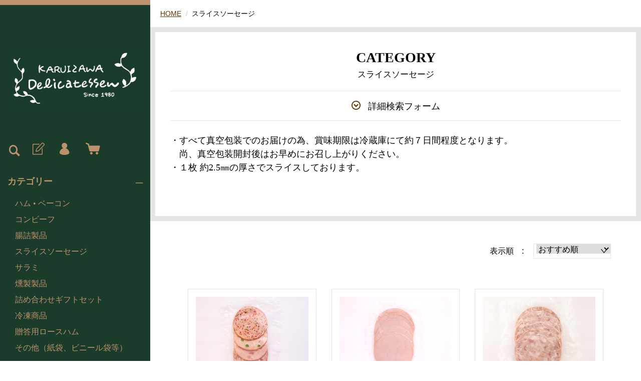

--- FILE ---
content_type: text/html;charset=UTF-8
request_url: https://karuizawa-delica.com/item-list?categoryId=67995
body_size: 5170
content:
<!DOCTYPE html>
<html lang="ja">
  <head>
    <meta charset="utf-8">
    <meta http-equiv="X-UA-Compatible" content="IE=edge">
    <meta name="viewport" content="width=device-width">
    <meta name="format-detection" content="telephone=no">
    <title>スライスソーセージ | 軽井沢デリカテッセン</title>
    <meta property="og:site_name" content="軽井沢デリカテッセン">
            <link rel="shortcut icon" href="https://contents.raku-uru.jp/01/21083/164/favicon.ico">
    <link rel="icon" type="image/vnd.microsoft.icon" href="https://contents.raku-uru.jp/01/21083/164/favicon.ico">
        <link href="https://karuizawa-delica.com/getCss/2" rel="stylesheet" type="text/css">
    <!--[if lt IE 10]>
    <style type="text/css">label:after {display:none;}</style>
    <![endif]-->
    
<meta name="referrer" content="no-referrer-when-downgrade">
        <link rel="canonical" href="https://karuizawa-delica.com/item-list?categoryId=67995">          </head>
  <body>
    <div id="wrapper">
      <header id="header">
        <div class="header-in">
          <div class="h_left">
                      <h1 class="site-name"><a href="/"><img src="https://image.raku-uru.jp/01/21083/40/8D6D2846-F4C1-46B0-98EC-B61DC0DBDD6C_1644906181439.jpeg" alt="軽井沢デリカテッセン"></a></h1>
                    </div><!--//h_left-->
          <div class="h_right cl">
            <ul class="header-menu pc">
                              <li class="entry"><a href="https://cart.raku-uru.jp/member/regist/input/a3f7e924fc1807899348cd5f776d99e9" class="entry" title="会員登録"><i class="icon-icon_member3"></i></a></li>
                                                            <li class="mypage"><a href="https://cart.raku-uru.jp/mypage/login/a3f7e924fc1807899348cd5f776d99e9" class="mypage" title="マイページ"><i class="icon-icon_mypage4"></i></a></li>
                            <li class="cart"><a href="https://cart.raku-uru.jp/cart/a3f7e924fc1807899348cd5f776d99e9" class="cart" title="カート"><b><i class="icon-icon_cart2 "></i></b></a></li>
            </ul>
            <div class="menubtn"><a href="#" id="jq-open-btn" title="メニュー表示"></a></div>
            <div class="searchbtn"><i class="icon-icon_search3" title="検索"></i></div>
          </div><!--//h_right-->
        </div><!--//header-in-->
        <div class="search-area cl">
          <form action="/search" method="post" id="cmsCommonForm" class="searchform3">
            <input type="text" name="searchWord" value="" placeholder="キーワード検索" class="sbox3">
            <button class="sbtn3" type="submit"></button>
          </form>
        </div><!--//search-area-->
        <nav id="global-nav">
          <ul class="header-menu sp">
                      <li class="entry"><a href="https://cart.raku-uru.jp/member/regist/input/a3f7e924fc1807899348cd5f776d99e9" class="entry" title="会員登録"><i class="icon-icon_member3"></i>会員登録</a></li>
                                          <li class="mypage"><a href="https://cart.raku-uru.jp/mypage/login/a3f7e924fc1807899348cd5f776d99e9" class="mypage" title="マイページ"><i class="icon-icon_mypage4 "></i>マイページ</a></li>
                      <li class="cart"><a href="https://cart.raku-uru.jp/cart/a3f7e924fc1807899348cd5f776d99e9" class="cart" title="カート"><b><i class="icon-icon_cart2 "></i></b>カート</a></li>
          </ul>
          <ul class="cat-menu">
          <!--カテゴリ▼-->
                                                                                  <li class="cat-dropdown"><b>カテゴリー</b>
              <ul class="menu-open">
                               <li><a href="/item-list?categoryId=67996">ハム &bull; ベーコン</a>
                                </li>
                                <li><a href="/item-list?categoryId=67997">コンビーフ</a>
                                </li>
                                <li><a href="/item-list?categoryId=67999">腸詰製品</a>
                                </li>
                                <li><a href="/item-list?categoryId=67995">スライスソーセージ</a>
                                </li>
                                <li><a href="/item-list?categoryId=68000">サラミ</a>
                                </li>
                                <li><a href="/item-list?categoryId=67998">燻製製品</a>
                                </li>
                                <li><a href="/item-list?categoryId=68001">詰め合わせギフトセット</a>
                                </li>
                                <li><a href="/item-list?categoryId=68002">冷凍商品</a>
                                </li>
                                <li><a href="/item-list?categoryId=68003">贈答用ロースハム</a>
                                </li>
                                <li><a href="/item-list?categoryId=85680">その他（紙袋、ビニール袋等）</a>
                                </li>
                             </ul><!--//menu-open-->
            </li><!--//cat-dropdown-->
                    <!--カテゴリ▲-->
          <!--キャンペーン▼-->
                                      <!--キャンペーン▲-->
          </ul><!--//cat-menu-->
          <ul class="sns">
            <li><a href="http://twitter.com/share?url=https://karuizawa-delica.com&text=軽井沢デリカテッセン" target="_blank"><i class="icon-tw"></i></a></li>
            <li><a href="http://www.facebook.com/share.php?u=https://karuizawa-delica.com" onclick="window.open(this.href, 'FBwindow', 'width=650, height=450, menubar=no, toolbar=no, scrollbars=yes'); return false;"><i class="icon-facebook"></i></a></li>
          </ul>
        </nav><!--//g-nav-->
      </header><!--//header-->
      <div id="container">
              <!--パンくず▼-->
        <div class="breadcrumbs">
          <div class="inner">
            <ol>
                           <li><a href="/" itemprop="url">HOME</a></li>
                            <li><strong>スライスソーセージ</strong></li>
                         </ol>
          </div>
        </div>
        <!--パンくず▲-->
               
<article id="main">
  <div class="cat-head">
    <h1 class="title1">CATEGORY<span class="sub-title">スライスソーセージ</span></h1>
    <div class="detailed-search">
      <div class="detailed-search-head">詳細検索フォーム</div>
      <div class="detailed-search-content">
        <form action="/search" method="post" name="cmsCommonForm">
          <div class="detailed-search-keyword"><span class="detailed-search-name">検索キーワード</span><input type="text" name="searchWord" maxlength="50" value=""></div>
                                                                                <div class="detailed-search-category"><span class="detailed-search-name">カテゴリー</span><label for="search-category">
              <select name="category" id="search-category">
                <option value="">指定しない</option>
                                 <option value="67996" >ハム &bull; ベーコン</option>
                                                  <option value="67997" >コンビーフ</option>
                                                  <option value="67999" >腸詰製品</option>
                                                  <option value="67995"  selected="selected" >スライスソーセージ</option>
                                                  <option value="68000" >サラミ</option>
                                                  <option value="67998" >燻製製品</option>
                                                  <option value="68001" >詰め合わせギフトセット</option>
                                                  <option value="68002" >冷凍商品</option>
                                                  <option value="68003" >贈答用ロースハム</option>
                                                  <option value="85680" >その他（紙袋、ビニール袋等）</option>
                                               </select>
            </label>
          </div>
                    <div class="detailed-search-price"><span class="detailed-search-name">商品価格</span><input type="text" name="salePriceFrom" maxlength="6" value=""><span class="detailed-search-price-unit1">円~</span><input type="text" name="salePriceTo" maxlength="6" value=""><span class="detailed-search-price-unit2">円</span></div>
          <div class="detailed-search-btn"><button type="submit" title="検索">検索</button></div>
        </form>
      </div>
    </div>
      <div class="lead-txt">
      <p><div style="text-align: left;"><span style="background-color: rgb(255, 255, 255); font-family: serif; font-size: large;">・すべて真空包装でのお届けの為、賞味期限は冷蔵庫にて約７日間程度となります。</span></div><div style="text-align: left;"><span style="font-family: serif; font-size: large;"><span style="background-color: rgb(255, 255, 255);">　尚、真空包装開封後はお早めにお召し上がりください。</span></span></div><div style="text-align: left;"><span style="background-color: rgb(255, 255, 255); font-family: serif; font-size: large;">・１枚 約2.5㎜の厚さでスライスしております。</span></div><div style="text-align: left;"><span style="background-color: rgb(255, 255, 255); font-family: serif; font-size: large;"><br></span></div></p>
    </div>
    </div><!--//cat-head-->
  <div class="cat-block">
    <div class="sort sort-select">
      <span class="sort-label">表示順　:　</span>
      <label for="sort-select">
        <select name="sort-select" id="sort-select" onchange="location.href='./item-list?pageIndex=0&sortKind=' + document.querySelector('select[name=sort-select]').value + '&categoryId=67995'">
          <option value="1" >価格の低い順</option>
          <option value="2" >価格の高い順</option>
          <option value="3" >更新日順</option>
                    <option value="5"  selected="selected" >おすすめ順</option>
        </select>
      </label>
    </div>
    <ul class="list-product col-3">
          <!--商品リスト▼-->
      <li>
        <div class="item-photo">
          <a href="/item-detail/1043494">            <img src="https://image.raku-uru.jp/01/21083/146/D9F8BA29-870D-4DE5-8846-D01C5283C793_1652515660080_400.jpeg" alt="バラエティーセット">
          </a>
        </div>
                  <span class="icon-badge61532"></span>
                        <div class="item-info">
          <p class="item-name"><a href="/item-detail/1043494">バラエティーセット</a></p>
          <p class="item-price">830円<span class="tax">（税込み）</span></p>
                  </div>
      </li>
      <!--商品リスト▲-->
          <!--商品リスト▼-->
      <li>
        <div class="item-photo">
          <a href="/item-detail/1041096">            <img src="https://image.raku-uru.jp/01/21083/193/8E85666D-F5F5-498B-8984-0F4007930B3F_1679365707359_400.jpeg" alt="ボロナソーセージ">
          </a>
        </div>
                        <div class="item-info">
          <p class="item-name"><a href="/item-detail/1041096">ボロナソーセージ</a></p>
          <p class="item-price">370円<span class="tax">（税込み）</span></p>
                  </div>
      </li>
      <!--商品リスト▲-->
          <!--商品リスト▼-->
      <li>
        <div class="item-photo">
          <a href="/item-detail/1041098">            <img src="https://image.raku-uru.jp/01/21083/173/39B8DCB7-FA30-4762-8A4B-DA27AF0456F3_1675136033015_400.jpeg" alt="ハンティングソーセージ">
          </a>
        </div>
                        <div class="item-info">
          <p class="item-name"><a href="/item-detail/1041098">ハンティングソーセージ</a></p>
          <p class="item-price">400円<span class="tax">（税込み）</span></p>
                  </div>
      </li>
      <!--商品リスト▲-->
          <!--商品リスト▼-->
      <li>
        <div class="item-photo">
          <a href="/item-detail/1041101">            <img src="https://image.raku-uru.jp/01/21083/194/46F91D74-9B75-4053-8AB5-C85E3BFCF1EE_1679366269412_400.jpeg" alt="ビヤハム">
          </a>
        </div>
                        <div class="item-info">
          <p class="item-name"><a href="/item-detail/1041101">ビヤハム</a></p>
          <p class="item-price">400円<span class="tax">（税込み）</span></p>
                  </div>
      </li>
      <!--商品リスト▲-->
          <!--商品リスト▼-->
      <li>
        <div class="item-photo">
          <a href="/item-detail/1041110">            <img src="https://image.raku-uru.jp/01/21083/44/B853501D-C774-4815-BC0B-0CAF1FC91A73_1645282574068_400.jpeg" alt="モルタデラ">
          </a>
        </div>
                        <div class="item-info">
          <p class="item-name"><a href="/item-detail/1041110">モルタデラ</a></p>
          <p class="item-price">420円<span class="tax">（税込み）</span></p>
                  </div>
      </li>
      <!--商品リスト▲-->
          <!--商品リスト▼-->
      <li>
        <div class="item-photo">
          <a href="/item-detail/1041106">            <img src="https://image.raku-uru.jp/01/21083/169/0B137D83-CD24-4A58-9AC5-92382E2F312C_1675135548833_400.jpeg" alt="チキンパイ">
          </a>
        </div>
                        <div class="item-info">
          <p class="item-name"><a href="/item-detail/1041106">チキンパイ</a></p>
          <p class="item-price">400円<span class="tax">（税込み）</span></p>
                  </div>
      </li>
      <!--商品リスト▲-->
          <!--商品リスト▼-->
      <li>
        <div class="item-photo">
          <a href="/item-detail/1041108">            <img src="https://image.raku-uru.jp/01/21083/168/B647DD8A-A8D9-4312-8603-9BF1CF97736E_1675135471803_400.jpeg" alt="リオナ">
          </a>
        </div>
                        <div class="item-info">
          <p class="item-name"><a href="/item-detail/1041108">リオナ</a></p>
          <p class="item-price">400円<span class="tax">（税込み）</span></p>
                  </div>
      </li>
      <!--商品リスト▲-->
          <!--商品リスト▼-->
      <li>
        <div class="item-photo">
          <a href="/item-detail/1060033">            <img src="https://image.raku-uru.jp/01/21083/62/72AB40F7-29AF-4E98-80A5-E52DAE35B7D9_1646380528375_400.jpeg" alt="アスピック">
          </a>
        </div>
                  <span class="icon-badge71214"></span>
                        <div class="item-info">
          <p class="item-name"><a href="/item-detail/1060033">アスピック</a></p>
          <p class="item-price">400円<span class="tax">（税込み）</span></p>
          <p class="item-nonstock">在庫なし</p>        </div>
      </li>
      <!--商品リスト▲-->
          <!--商品リスト▼-->
      <li>
        <div class="item-photo">
          <a href="/item-detail/1236834">            <img src="https://image.raku-uru.jp/01/21083/232/3148E989-4176-45E2-866D-73199A9B2288_1728458703656_400.jpeg" alt="レバーパイ">
          </a>
        </div>
                  <span class="icon-badge71214"></span>
                        <div class="item-info">
          <p class="item-name"><a href="/item-detail/1236834">レバーパイ</a></p>
          <p class="item-price">400円<span class="tax">（税込み）</span></p>
          <p class="item-nonstock">在庫なし</p>        </div>
      </li>
      <!--商品リスト▲-->
        </ul><!--//list-product-->
    <div class="item-list-itemcount">表示件数：1&#65374;9 / 9</div>
      </div><!--//cat-block-->
<!--//totalCount-->
</article><!--//main-->

        <div id="secondary">
          <div class="col-3block">
            <div class="secondary-block f-left">
              <div class="f-logo">
                <a href="/"><p class="logo-text">軽井沢デリカテッセン</p></a>
              </div>
            </div><!--//secondary-block-->
            <div class="secondary-block f-center">
            <!--カレンダー▼-->
                          <div class="block-in">
                              <div class="schedule-area2">
                  <div class="months">2026年01月</div>
                  <div class="calendar-2">
                    <table>
                      <thead>
                        <tr>
                          <th class="sun">日</th>
                          <th class="mon">月</th>
                          <th class="tue">火</th>
                          <th class="wed">水</th>
                          <th class="thu">木</th>
                          <th class="fri">金</th>
                          <th class="sat">土</th>
                        </tr>
                      </thead>
                      <tbody>
                                              <tr>
                          <td class="">
                                                    </td>
                          <td class="">
                                                    </td>
                          <td class="">
                                                    </td>
                          <td class="">
                                                    </td>
                          <td class="">
                                                      <i>1</i>
                                                    </td>
                          <td class="">
                                                      <i>2</i>
                                                    </td>
                          <td class="sat ">
                                                      <i>3</i>
                                                    </td>
                        </tr>
                                              <tr>
                          <td class="">
                                                      <i>4</i>
                                                    </td>
                          <td class="">
                                                      <i>5</i>
                                                    </td>
                          <td class="">
                                                      <i>6</i>
                                                    </td>
                          <td class=" e1 ">
                                                      <i>7</i>
                                                    </td>
                          <td class=" e1 ">
                                                      <i>8</i>
                                                    </td>
                          <td class="">
                                                      <i>9</i>
                                                    </td>
                          <td class="sat ">
                                                      <i>10</i>
                                                    </td>
                        </tr>
                                              <tr>
                          <td class="">
                                                      <i>11</i>
                                                    </td>
                          <td class="">
                                                      <i>12</i>
                                                    </td>
                          <td class="">
                                                      <i>13</i>
                                                    </td>
                          <td class=" e1 ">
                                                      <i>14</i>
                                                    </td>
                          <td class=" e1 ">
                                                      <i>15</i>
                                                    </td>
                          <td class="">
                                                      <i>16</i>
                                                    </td>
                          <td class="sat ">
                                                      <i>17</i>
                                                    </td>
                        </tr>
                                              <tr>
                          <td class="">
                                                      <i>18</i>
                                                    </td>
                          <td class="">
                                                      <i>19</i>
                                                    </td>
                          <td class=" e1 ">
                                                      <i>20</i>
                                                    </td>
                          <td class=" e1 ">
                                                      <i>21</i>
                                                    </td>
                          <td class=" e1 ">
                                                      <i>22</i>
                                                    </td>
                          <td class="">
                                                      <i>23</i>
                                                    </td>
                          <td class="sat ">
                                                      <i>24</i>
                                                    </td>
                        </tr>
                                              <tr>
                          <td class="">
                                                      <i>25</i>
                                                    </td>
                          <td class="">
                                                      <i>26</i>
                                                    </td>
                          <td class="">
                                                      <i>27</i>
                                                    </td>
                          <td class=" e1 ">
                                                      <i>28</i>
                                                    </td>
                          <td class=" e1 ">
                                                      <i>29</i>
                                                    </td>
                          <td class="">
                                                      <i>30</i>
                                                    </td>
                          <td class="sat ">
                                                      <i>31</i>
                                                    </td>
                        </tr>
                                            </tbody>
                    </table>
                  </div><!--//calendar-2-->
                </div><!--//schedule-area-->
                              <div class="schedule-area2">
                  <div class="months">2026年02月</div>
                  <div class="calendar-2">
                    <table>
                      <thead>
                        <tr>
                          <th class="sun">日</th>
                          <th class="mon">月</th>
                          <th class="tue">火</th>
                          <th class="wed">水</th>
                          <th class="thu">木</th>
                          <th class="fri">金</th>
                          <th class="sat">土</th>
                        </tr>
                      </thead>
                      <tbody>
                                              <tr>
                          <td class="">
                                                      <i>1</i>
                                                    </td>
                          <td class="">
                                                      <i>2</i>
                                                    </td>
                          <td class="">
                                                      <i>3</i>
                                                    </td>
                          <td class=" e1 ">
                                                      <i>4</i>
                                                    </td>
                          <td class=" e1 ">
                                                      <i>5</i>
                                                    </td>
                          <td class="">
                                                      <i>6</i>
                                                    </td>
                          <td class="sat ">
                                                      <i>7</i>
                                                    </td>
                        </tr>
                                              <tr>
                          <td class="">
                                                      <i>8</i>
                                                    </td>
                          <td class="">
                                                      <i>9</i>
                                                    </td>
                          <td class="">
                                                      <i>10</i>
                                                    </td>
                          <td class=" e1 ">
                                                      <i>11</i>
                                                    </td>
                          <td class=" e1 ">
                                                      <i>12</i>
                                                    </td>
                          <td class="">
                                                      <i>13</i>
                                                    </td>
                          <td class="sat ">
                                                      <i>14</i>
                                                    </td>
                        </tr>
                                              <tr>
                          <td class="">
                                                      <i>15</i>
                                                    </td>
                          <td class="">
                                                      <i>16</i>
                                                    </td>
                          <td class=" e1 ">
                                                      <i>17</i>
                                                    </td>
                          <td class=" e1 ">
                                                      <i>18</i>
                                                    </td>
                          <td class=" e1 ">
                                                      <i>19</i>
                                                    </td>
                          <td class="">
                                                      <i>20</i>
                                                    </td>
                          <td class="sat ">
                                                      <i>21</i>
                                                    </td>
                        </tr>
                                              <tr>
                          <td class="">
                                                      <i>22</i>
                                                    </td>
                          <td class="">
                                                      <i>23</i>
                                                    </td>
                          <td class="">
                                                      <i>24</i>
                                                    </td>
                          <td class=" e1 ">
                                                      <i>25</i>
                                                    </td>
                          <td class=" e1 ">
                                                      <i>26</i>
                                                    </td>
                          <td class="">
                                                      <i>27</i>
                                                    </td>
                          <td class="sat ">
                                                      <i>28</i>
                                                    </td>
                        </tr>
                                            </tbody>
                    </table>
                  </div><!--//calendar-2-->
                </div><!--//schedule-area-->
                            </div><!--//block-in-->
              <ul class="list-event">
                              <li class="event1">店舗休業日</li>
                            </ul>
                        <!--カレンダー▲-->
            </div><!--//secondary-block-->
            <div class="secondary-block f-right">
              <div class="secondary-head">
                <h3 class="title2">ショッピングガイド</h3>
              </div>
              <ul class="list-link">
                <li><a href="/law">特定商取引法に基づく表記</a></li>
                <li><a href="/privacy">個人情報保護方針</a></li>
                <li><a href="/fee">送料について</a></li>
                <li><a href="/membership">会員規約</a></li>
                <li><a href="https://cart.raku-uru.jp/ask/start/a3f7e924fc1807899348cd5f776d99e9">お問合せ</a></li>              </ul>
            </div><!--//secondary-block-->
          </div><!--//col-3block-->
        </div><!--//secondary-->
      </div><!--//container-->
      <footer id="footer">
        <div id="page-top"><a href="#wrapper"></a></div>
        <p class="copyright">Copyright &copy; 軽井沢デリカテッセン All Rights Reserved.</p>
      </footer><!--//footer-->
    </div><!--//wrapper-->
    <div class="overlay"></div>
    <script src="https://image.raku-uru.jp/cms/yt00023/js/jquery-1.12.4.min.js" type="text/javascript"></script>
    <script src="https://image.raku-uru.jp/cms/yt00023/js/jquery-ui-1.11.4.min.js" type="text/javascript"></script>
    <script src="https://image.raku-uru.jp/cms/yt00023/js/jquery.flicksimple.js" type="text/javascript"></script>
    <script src="https://image.raku-uru.jp/cms/yt00023/js/common-script.js" type="text/javascript"></script>
    <script src="https://image.raku-uru.jp/cms/yt00023/js/shop-script.js" type="text/javascript"></script>
    
  </body>
</html>
